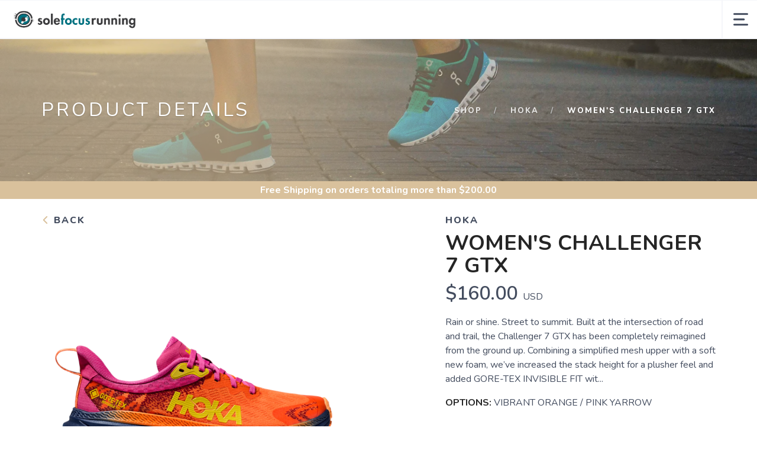

--- FILE ---
content_type: text/css; charset=UTF-8
request_url: https://shop.solefocusrunning.com/assets/branding/shop.solefocusrunning.com/branding.css?v=1.0.5
body_size: -83
content:
/** Custom Styles for Sole Focus Running **/
